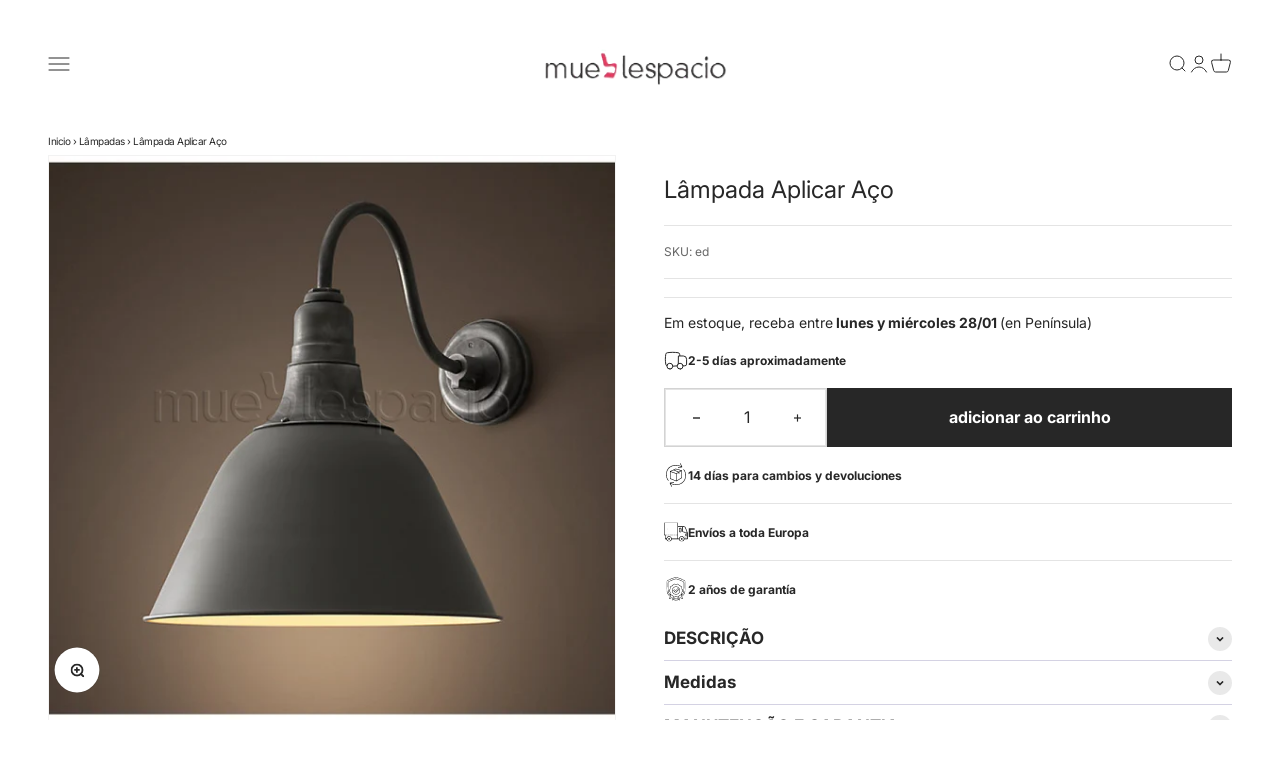

--- FILE ---
content_type: text/javascript
request_url: https://www.mueblespacio.com/cdn/shop/t/14/assets/custom.js?v=147257984052976254401696405601
body_size: 10259
content:
function Util(){}Util.hasClass=function(el,className){return el.classList.contains(className)},Util.addClass=function(el,className){var classList=className.split(" ");el.classList.add(classList[0]),classList.length>1&&Util.addClass(el,classList.slice(1).join(" "))},Util.removeClass=function(el,className){var classList=className.split(" ");el.classList.remove(classList[0]),classList.length>1&&Util.removeClass(el,classList.slice(1).join(" "))},Util.toggleClass=function(el,className,bool){bool?Util.addClass(el,className):Util.removeClass(el,className)},Util.setAttributes=function(el,attrs){for(var key in attrs)el.setAttribute(key,attrs[key])},Util.getChildrenByClassName=function(el,className){for(var children=el.children,childrenByClass=[],i=0;i<children.length;i++)Util.hasClass(children[i],className)&&childrenByClass.push(children[i]);return childrenByClass},Util.is=function(elem,selector){if(selector.nodeType)return elem===selector;for(var qa=typeof selector=="string"?document.querySelectorAll(selector):selector,length=qa.length;length--;)if(qa[length]===elem)return!0;return!1},Util.setHeight=function(start,to,element,duration,cb,timeFunction){var change=to-start,currentTime=null,animateHeight=function(timestamp){currentTime||(currentTime=timestamp);var progress=timestamp-currentTime;progress>duration&&(progress=duration);var val=parseInt(progress/duration*change+start);timeFunction&&(val=Math[timeFunction](progress,start,to-start,duration)),element.style.height=val+"px",progress<duration?window.requestAnimationFrame(animateHeight):cb&&cb()};element.style.height=start+"px",window.requestAnimationFrame(animateHeight)},Util.scrollTo=function(final,duration,cb,scrollEl){var element=scrollEl||window,start=element.scrollTop||document.documentElement.scrollTop,currentTime=null;scrollEl||(start=window.scrollY||document.documentElement.scrollTop);var animateScroll=function(timestamp){currentTime||(currentTime=timestamp);var progress=timestamp-currentTime;progress>duration&&(progress=duration);var val=Math.easeInOutQuad(progress,start,final-start,duration);element.scrollTo(0,val),progress<duration?window.requestAnimationFrame(animateScroll):cb&&cb()};window.requestAnimationFrame(animateScroll)},Util.moveFocus=function(element){element||(element=document.getElementsByTagName("body")[0]),element.focus(),document.activeElement!==element&&(element.setAttribute("tabindex","-1"),element.focus())},Util.getIndexInArray=function(array,el){return Array.prototype.indexOf.call(array,el)},Util.cssSupports=function(property,value){return CSS.supports(property,value)},Util.extend=function(){var extended={},deep=!1,i=0,length=arguments.length;Object.prototype.toString.call(arguments[0])==="[object Boolean]"&&(deep=arguments[0],i++);for(var merge=function(obj2){for(var prop in obj2)Object.prototype.hasOwnProperty.call(obj2,prop)&&(deep&&Object.prototype.toString.call(obj2[prop])==="[object Object]"?extended[prop]=extend(!0,extended[prop],obj2[prop]):extended[prop]=obj2[prop])};i<length;i++){var obj=arguments[i];merge(obj)}return extended},Util.osHasReducedMotion=function(){if(!window.matchMedia)return!1;var matchMediaObj=window.matchMedia("(prefers-reduced-motion: reduce)");return matchMediaObj?matchMediaObj.matches:!1},Math.easeInOutQuad=function(t,b,c,d){return t/=d/2,t<1?c/2*t*t+b:(t--,-c/2*(t*(t-2)-1)+b)},Math.easeInQuart=function(t,b,c,d){return t/=d,c*t*t*t*t+b},Math.easeOutQuart=function(t,b,c,d){return t/=d,t--,-c*(t*t*t*t-1)+b},Math.easeInOutQuart=function(t,b,c,d){return t/=d/2,t<1?c/2*t*t*t*t+b:(t-=2,-c/2*(t*t*t*t-2)+b)},Math.easeOutElastic=function(t,b,c,d){var s=1.70158,p=d*.7,a=c;if(t==0)return b;if((t/=d)==1)return b+c;if(p||(p=d*.3),a<Math.abs(c)){a=c;var s=p/4}else var s=p/(2*Math.PI)*Math.asin(c/a);return a*Math.pow(2,-10*t)*Math.sin((t*d-s)*(2*Math.PI)/p)+c+b},function(){var SwipeContent2=function(element){this.element=element,this.delta=[!1,!1],this.dragging=!1,this.intervalId=!1,initSwipeContent(this)};function initSwipeContent(content){content.element.addEventListener("mousedown",handleEvent.bind(content)),content.element.addEventListener("touchstart",handleEvent.bind(content),{passive:!0})}function initDragging(content){content.element.addEventListener("mousemove",handleEvent.bind(content)),content.element.addEventListener("touchmove",handleEvent.bind(content),{passive:!0}),content.element.addEventListener("mouseup",handleEvent.bind(content)),content.element.addEventListener("mouseleave",handleEvent.bind(content)),content.element.addEventListener("touchend",handleEvent.bind(content))}function cancelDragging(content){content.intervalId&&(window.requestAnimationFrame?window.cancelAnimationFrame(content.intervalId):clearInterval(content.intervalId),content.intervalId=!1),content.element.removeEventListener("mousemove",handleEvent.bind(content)),content.element.removeEventListener("touchmove",handleEvent.bind(content)),content.element.removeEventListener("mouseup",handleEvent.bind(content)),content.element.removeEventListener("mouseleave",handleEvent.bind(content)),content.element.removeEventListener("touchend",handleEvent.bind(content))}function handleEvent(event){switch(event.type){case"mousedown":case"touchstart":startDrag(this,event);break;case"mousemove":case"touchmove":drag(this,event);break;case"mouseup":case"mouseleave":case"touchend":endDrag(this,event);break}}function startDrag(content,event){content.dragging=!0,initDragging(content),content.delta=[parseInt(unify(event).clientX),parseInt(unify(event).clientY)],emitSwipeEvents(content,"dragStart",content.delta,event.target)}function endDrag(content,event){cancelDragging(content);var dx=parseInt(unify(event).clientX),dy=parseInt(unify(event).clientY);if(content.delta&&(content.delta[0]||content.delta[0]===0)){var s=getSign(dx-content.delta[0]);Math.abs(dx-content.delta[0])>30&&(s<0?emitSwipeEvents(content,"swipeLeft",[dx,dy]):emitSwipeEvents(content,"swipeRight",[dx,dy])),content.delta[0]=!1}if(content.delta&&(content.delta[1]||content.delta[1]===0)){var y=getSign(dy-content.delta[1]);Math.abs(dy-content.delta[1])>30&&(y<0?emitSwipeEvents(content,"swipeUp",[dx,dy]):emitSwipeEvents(content,"swipeDown",[dx,dy])),content.delta[1]=!1}emitSwipeEvents(content,"dragEnd",[dx,dy]),content.dragging=!1}function drag(content,event){content.dragging&&(window.requestAnimationFrame?content.intervalId=window.requestAnimationFrame(emitDrag.bind(content,event)):content.intervalId=setTimeout(function(){emitDrag.bind(content,event)},250))}function emitDrag(event){emitSwipeEvents(this,"dragging",[parseInt(unify(event).clientX),parseInt(unify(event).clientY)])}function unify(event){return event.changedTouches?event.changedTouches[0]:event}function emitSwipeEvents(content,eventName,detail,el){var trigger=!1;el&&(trigger=el);var event=new CustomEvent(eventName,{detail:{x:detail[0],y:detail[1],origin:trigger}});content.element.dispatchEvent(event)}function getSign(x){return Math.sign?Math.sign(x):(x>0)-(x<0)||+x}window.SwipeContent=SwipeContent2;var swipe=document.getElementsByClassName("js-swipe-content");if(swipe.length>0)for(var i=0;i<swipe.length;i++)(function(i2){new SwipeContent2(swipe[i2])})(i)}(),function(){var Carousel=function(opts){this.options=Util.extend(Carousel.defaults,opts),this.element=this.options.element,this.listWrapper=this.element.getElementsByClassName("carousel__wrapper")[0],this.list=this.element.getElementsByClassName("carousel__list")[0],this.items=this.element.getElementsByClassName("carousel__item"),this.initItems=[],this.itemsNb=this.items.length,this.visibItemsNb=1,this.itemsWidth=1,this.itemOriginalWidth=!1,this.selectedItem=0,this.translateContainer=0,this.containerWidth=0,this.ariaLive=!1,this.controls=this.element.getElementsByClassName("js-carousel__control"),this.animating=!1,this.autoplayId=!1,this.autoplayPaused=!1,this.dragStart=!1,this.resizeId=!1,this.cloneList=[],this.itemAutoSize=!1,this.totTranslate=0,this.options.nav&&(this.options.loop=!1),this.counter=this.element.getElementsByClassName("js-carousel__counter"),this.counterTor=this.element.getElementsByClassName("js-carousel__counter-tot"),initCarouselLayout(this),setItemsWidth(this,!0),insertBefore(this,this.visibItemsNb),updateCarouselClones(this),resetItemsTabIndex(this),initAriaLive(this),initCarouselEvents(this),initCarouselCounter(this),Util.addClass(this.element,"carousel--loaded")};Carousel.prototype.showNext=function(){showNextItems(this)},Carousel.prototype.showPrev=function(){showPrevItems(this)},Carousel.prototype.startAutoplay=function(){startAutoplay(this)},Carousel.prototype.pauseAutoplay=function(){pauseAutoplay(this)};function initCarouselLayout(carousel){var itemStyle=window.getComputedStyle(carousel.items[0]),containerStyle=window.getComputedStyle(carousel.listWrapper),itemWidth=parseFloat(itemStyle.getPropertyValue("width")),itemMargin=parseFloat(itemStyle.getPropertyValue("margin-right")),containerPadding=parseFloat(containerStyle.getPropertyValue("padding-left")),containerWidth=parseFloat(containerStyle.getPropertyValue("width"));carousel.itemAutoSize||(carousel.itemAutoSize=itemWidth),containerWidth=getCarouselWidth(carousel,containerWidth),carousel.itemOriginalWidth?itemWidth=carousel.itemOriginalWidth:carousel.itemOriginalWidth=itemWidth,carousel.itemAutoSize&&(carousel.itemOriginalWidth=parseInt(carousel.itemAutoSize),itemWidth=carousel.itemOriginalWidth),containerWidth<itemWidth&&(carousel.itemOriginalWidth=containerWidth,itemWidth=carousel.itemOriginalWidth),carousel.visibItemsNb=parseInt((containerWidth-2*containerPadding+itemMargin)/(itemWidth+itemMargin)),carousel.itemsWidth=parseFloat(((containerWidth-2*containerPadding+itemMargin)/carousel.visibItemsNb-itemMargin).toFixed(1)),carousel.containerWidth=(carousel.itemsWidth+itemMargin)*carousel.items.length,carousel.translateContainer=0-(carousel.itemsWidth+itemMargin)*carousel.visibItemsNb,flexSupported||(carousel.list.style.width=(carousel.itemsWidth+itemMargin)*carousel.visibItemsNb*3+"px"),carousel.totTranslate=0-carousel.selectedItem*(carousel.itemsWidth+itemMargin),carousel.items.length<=carousel.visibItemsNb&&(carousel.totTranslate=0),centerItems(carousel),alignControls(carousel)}function setItemsWidth(carousel,bool){for(var i2=0;i2<carousel.items.length;i2++)carousel.items[i2].style.width=carousel.itemsWidth+"px",bool&&carousel.initItems.push(carousel.items[i2])}function updateCarouselClones(carousel){carousel.options.loop&&(carousel.items.length<carousel.visibItemsNb*3?insertAfter(carousel,carousel.visibItemsNb*3-carousel.items.length,carousel.items.length-carousel.visibItemsNb*2):carousel.items.length>carousel.visibItemsNb*3&&removeClones(carousel,carousel.visibItemsNb*3,carousel.items.length-carousel.visibItemsNb*3),setTranslate(carousel,"translateX("+carousel.translateContainer+"px)"))}function initCarouselEvents(carousel){carousel.options.nav&&(carouselCreateNavigation(carousel),carouselInitNavigationEvents(carousel)),carousel.controls.length>0&&(carousel.controls[0].addEventListener("click",function(event){event.preventDefault(),showPrevItems(carousel),updateAriaLive(carousel)}),carousel.controls[1].addEventListener("click",function(event){event.preventDefault(),showNextItems(carousel),updateAriaLive(carousel)}),resetCarouselControls(carousel),emitCarouselActiveItemsEvent(carousel)),carousel.options.autoplay&&(startAutoplay(carousel),carousel.options.autoplayOnHover||(carousel.element.addEventListener("mouseenter",function(event){pauseAutoplay(carousel),carousel.autoplayPaused=!0}),carousel.element.addEventListener("mouseleave",function(event){carousel.autoplayPaused=!1,startAutoplay(carousel)})),carousel.options.autoplayOnFocus||(carousel.element.addEventListener("focusin",function(event){pauseAutoplay(carousel),carousel.autoplayPaused=!0}),carousel.element.addEventListener("focusout",function(event){carousel.autoplayPaused=!1,startAutoplay(carousel)}))),carousel.options.drag&&window.requestAnimationFrame&&(new SwipeContent(carousel.element),carousel.element.addEventListener("dragStart",function(event){event.detail.origin&&event.detail.origin.closest(".js-carousel__control")||event.detail.origin&&event.detail.origin.closest(".js-carousel__navigation")||event.detail.origin&&!event.detail.origin.closest(".carousel__wrapper")||(Util.addClass(carousel.element,"carousel--is-dragging"),pauseAutoplay(carousel),carousel.dragStart=event.detail.x,animateDragEnd(carousel))}),carousel.element.addEventListener("dragging",function(event){if(carousel.dragStart&&!(carousel.animating||Math.abs(event.detail.x-carousel.dragStart)<10)){var translate=event.detail.x-carousel.dragStart+carousel.translateContainer;carousel.options.loop||(translate=event.detail.x-carousel.dragStart+carousel.totTranslate),setTranslate(carousel,"translateX("+translate+"px)")}})),window.addEventListener("resize",function(event){pauseAutoplay(carousel),clearTimeout(carousel.resizeId),carousel.resizeId=setTimeout(function(){resetCarouselResize(carousel),resetDotsNavigation(carousel),resetCarouselControls(carousel),setCounterItem(carousel),startAutoplay(carousel),centerItems(carousel),alignControls(carousel),emitCarouselActiveItemsEvent(carousel)},250)}),carousel.element.addEventListener("keydown",function(event){event.keyCode&&event.keyCode==39||event.key&&event.key.toLowerCase()=="arrowright"?carousel.showNext():(event.keyCode&&event.keyCode==37||event.key&&event.key.toLowerCase()=="arrowleft")&&carousel.showPrev()})}function showPrevItems(carousel){carousel.animating||(carousel.animating=!0,carousel.selectedItem=getIndex(carousel,carousel.selectedItem-carousel.visibItemsNb),animateList(carousel,"0","prev"))}function showNextItems(carousel){carousel.animating||(carousel.animating=!0,carousel.selectedItem=getIndex(carousel,carousel.selectedItem+carousel.visibItemsNb),animateList(carousel,carousel.translateContainer*2+"px","next"))}function animateDragEnd(carousel){carousel.element.addEventListener("dragEnd",function cb(event){if(carousel.element.removeEventListener("dragEnd",cb),Util.removeClass(carousel.element,"carousel--is-dragging"),event.detail.x-carousel.dragStart<-40)carousel.animating=!1,showNextItems(carousel);else if(event.detail.x-carousel.dragStart>40)carousel.animating=!1,showPrevItems(carousel);else{if(event.detail.x-carousel.dragStart==0)return;carousel.animating=!0,animateList(carousel,carousel.translateContainer+"px",!1)}carousel.dragStart=!1})}function animateList(carousel,translate,direction){pauseAutoplay(carousel),Util.addClass(carousel.list,"carousel__list--animating");var initTranslate=carousel.totTranslate;carousel.options.loop||(translate=noLoopTranslateValue(carousel,direction)),setTimeout(function(){setTranslate(carousel,"translateX("+translate+")")}),transitionSupported?carousel.list.addEventListener("transitionend",function cb(event){event.propertyName&&event.propertyName!="transform"||(Util.removeClass(carousel.list,"carousel__list--animating"),carousel.list.removeEventListener("transitionend",cb),animateListCb(carousel,direction))}):animateListCb(carousel,direction),!carousel.options.loop&&initTranslate==carousel.totTranslate&&carousel.list.dispatchEvent(new CustomEvent("transitionend")),resetCarouselControls(carousel),setCounterItem(carousel),emitCarouselActiveItemsEvent(carousel)}function noLoopTranslateValue(carousel,direction){var translate=carousel.totTranslate;return direction=="next"?translate=carousel.totTranslate+carousel.translateContainer:direction=="prev"?translate=carousel.totTranslate-carousel.translateContainer:direction=="click"&&(translate=carousel.selectedDotIndex*carousel.translateContainer),translate>0&&(translate=0,carousel.selectedItem=0),translate<-carousel.translateContainer-carousel.containerWidth&&(translate=-carousel.translateContainer-carousel.containerWidth,carousel.selectedItem=carousel.items.length-carousel.visibItemsNb),carousel.visibItemsNb>carousel.items.length&&(translate=0),carousel.totTranslate=translate,translate+"px"}function animateListCb(carousel,direction){direction&&updateClones(carousel,direction),carousel.animating=!1,startAutoplay(carousel),resetItemsTabIndex(carousel)}function updateClones(carousel,direction){if(carousel.options.loop){var index=direction=="next"?0:carousel.items.length-carousel.visibItemsNb;removeClones(carousel,index,!1),direction=="next"?insertAfter(carousel,carousel.visibItemsNb,0):insertBefore(carousel,carousel.visibItemsNb),setTranslate(carousel,"translateX("+carousel.translateContainer+"px)")}}function insertBefore(carousel,nb,delta){if(carousel.options.loop){var clones=document.createDocumentFragment(),start=0;delta&&(start=delta);for(var i2=start;i2<nb;i2++){var index=getIndex(carousel,carousel.selectedItem-i2-1),clone=carousel.initItems[index].cloneNode(!0);Util.addClass(clone,"js-clone"),clones.insertBefore(clone,clones.firstChild)}carousel.list.insertBefore(clones,carousel.list.firstChild),emitCarouselUpdateEvent(carousel)}}function insertAfter(carousel,nb,init){if(carousel.options.loop){for(var clones=document.createDocumentFragment(),i2=init;i2<nb+init;i2++){var index=getIndex(carousel,carousel.selectedItem+carousel.visibItemsNb+i2),clone=carousel.initItems[index].cloneNode(!0);Util.addClass(clone,"js-clone"),clones.appendChild(clone)}carousel.list.appendChild(clones),emitCarouselUpdateEvent(carousel)}}function removeClones(carousel,index,bool){if(carousel.options.loop){bool||(bool=carousel.visibItemsNb);for(var i2=0;i2<bool;i2++)carousel.items[index]&&carousel.list.removeChild(carousel.items[index])}}function resetCarouselResize(carousel){var visibleItems=carousel.visibItemsNb;if(resetItemAutoSize(carousel),initCarouselLayout(carousel),setItemsWidth(carousel,!1),resetItemsWidth(carousel),carousel.options.loop)visibleItems>carousel.visibItemsNb?removeClones(carousel,0,visibleItems-carousel.visibItemsNb):visibleItems<carousel.visibItemsNb&&insertBefore(carousel,carousel.visibItemsNb,visibleItems),updateCarouselClones(carousel);else{var translate=noLoopTranslateValue(carousel);setTranslate(carousel,"translateX("+translate+")")}resetItemsTabIndex(carousel)}function resetItemAutoSize(carousel){cssPropertiesSupported&&(carousel.items[0].removeAttribute("style"),carousel.itemAutoSize=getComputedStyle(carousel.items[0]).getPropertyValue("width"))}function resetItemsWidth(carousel){for(var i2=0;i2<carousel.initItems.length;i2++)carousel.initItems[i2].style.width=carousel.itemsWidth+"px"}function resetItemsTabIndex(carousel){for(var carouselActive=carousel.items.length>carousel.visibItemsNb,j=carousel.items.length,i2=0;i2<carousel.items.length;i2++)carousel.options.loop?i2<carousel.visibItemsNb||i2>=2*carousel.visibItemsNb?carousel.items[i2].setAttribute("tabindex","-1"):(i2<j&&(j=i2),carousel.items[i2].removeAttribute("tabindex")):(i2<carousel.selectedItem||i2>=carousel.selectedItem+carousel.visibItemsNb)&&carouselActive?carousel.items[i2].setAttribute("tabindex","-1"):(i2<j&&(j=i2),carousel.items[i2].removeAttribute("tabindex"));resetVisibilityOverflowItems(carousel,j)}function startAutoplay(carousel){carousel.options.autoplay&&!carousel.autoplayId&&!carousel.autoplayPaused&&(carousel.autoplayId=setInterval(function(){showNextItems(carousel)},carousel.options.autoplayInterval))}function pauseAutoplay(carousel){carousel.options.autoplay&&(clearInterval(carousel.autoplayId),carousel.autoplayId=!1)}function initAriaLive(carousel){if(carousel.options.ariaLive){var srLiveArea=document.createElement("div");Util.setAttributes(srLiveArea,{class:"sr-only js-carousel__aria-live","aria-live":"polite","aria-atomic":"true"}),carousel.element.appendChild(srLiveArea),carousel.ariaLive=srLiveArea}}function updateAriaLive(carousel){carousel.options.ariaLive&&(carousel.ariaLive.innerHTML="Item "+(carousel.selectedItem+1)+" selected. "+carousel.visibItemsNb+" items of "+carousel.initItems.length+" visible")}function getIndex(carousel,index){return index<0&&(index=getPositiveValue(index,carousel.itemsNb)),index>=carousel.itemsNb&&(index=index%carousel.itemsNb),index}function getPositiveValue(value,add){return value=value+add,value>0?value:getPositiveValue(value,add)}function setTranslate(carousel,translate){carousel.list.style.transform=translate,carousel.list.style.msTransform=translate}function getCarouselWidth(carousel,computedWidth){var closestHidden=carousel.listWrapper.closest(".sr-only");return closestHidden?(Util.removeClass(closestHidden,"sr-only"),computedWidth=carousel.listWrapper.offsetWidth,Util.addClass(closestHidden,"sr-only")):isNaN(computedWidth)&&(computedWidth=getHiddenParentWidth(carousel.element,carousel)),computedWidth}function getHiddenParentWidth(element,carousel){var parent=element.parentElement;if(parent.tagName.toLowerCase()=="html")return 0;var style=window.getComputedStyle(parent);if(style.display=="none"||style.visibility=="hidden"){parent.setAttribute("style","display: block!important; visibility: visible!important;");var computedWidth=carousel.listWrapper.offsetWidth;return parent.style.display="",parent.style.visibility="",computedWidth}else return getHiddenParentWidth(parent,carousel)}function resetCarouselControls(carousel){if(!carousel.options.loop){if(carousel.controls.length>0&&(carousel.totTranslate==0?carousel.controls[0].setAttribute("disabled",!0):carousel.controls[0].removeAttribute("disabled"),carousel.totTranslate==-carousel.translateContainer-carousel.containerWidth||carousel.items.length<=carousel.visibItemsNb?carousel.controls[1].setAttribute("disabled",!0):carousel.controls[1].removeAttribute("disabled")),carousel.options.nav){var selectedDot=carousel.navigation.getElementsByClassName(carousel.options.navigationItemClass+"--selected");selectedDot.length>0&&Util.removeClass(selectedDot[0],carousel.options.navigationItemClass+"--selected");var newSelectedIndex=getSelectedDot(carousel);carousel.totTranslate==-carousel.translateContainer-carousel.containerWidth&&(newSelectedIndex=carousel.navDots.length-1),Util.addClass(carousel.navDots[newSelectedIndex],carousel.options.navigationItemClass+"--selected")}carousel.totTranslate==0&&(carousel.totTranslate==-carousel.translateContainer-carousel.containerWidth||carousel.items.length<=carousel.visibItemsNb)?Util.addClass(carousel.element,"carousel--hide-controls"):Util.removeClass(carousel.element,"carousel--hide-controls")}}function emitCarouselUpdateEvent(carousel){carousel.cloneList=[];for(var clones=carousel.element.querySelectorAll(".js-clone"),i2=0;i2<clones.length;i2++)Util.removeClass(clones[i2],"js-clone"),carousel.cloneList.push(clones[i2]);emitCarouselEvents(carousel,"carousel-updated",carousel.cloneList)}function carouselCreateNavigation(carousel){if(!(carousel.element.getElementsByClassName("js-carousel__navigation").length>0)){var navigation=document.createElement("ol"),navChildren="",navClasses=carousel.options.navigationClass+" js-carousel__navigation";carousel.items.length<=carousel.visibItemsNb&&(navClasses=navClasses+" is-hidden"),navigation.setAttribute("class",navClasses);for(var dotsNr=Math.ceil(carousel.items.length/carousel.visibItemsNb),selectedDot=getSelectedDot(carousel),indexClass=carousel.options.navigationPagination?"":"sr-only",i2=0;i2<dotsNr;i2++){var className=i2==selectedDot?'class="'+carousel.options.navigationItemClass+" "+carousel.options.navigationItemClass+'--selected js-carousel__nav-item"':'class="'+carousel.options.navigationItemClass+' js-carousel__nav-item"';navChildren=navChildren+"<li "+className+'><button class="reset js-tab-focus" style="outline: none;"><span class="'+indexClass+'">'+(i2+1)+"</span></button></li>"}navigation.innerHTML=navChildren,carousel.element.appendChild(navigation)}}function carouselInitNavigationEvents(carousel){carousel.navigation=carousel.element.getElementsByClassName("js-carousel__navigation")[0],carousel.navDots=carousel.element.getElementsByClassName("js-carousel__nav-item"),carousel.navIdEvent=carouselNavigationClick.bind(carousel),carousel.navigation.addEventListener("click",carousel.navIdEvent)}function carouselRemoveNavigation(carousel){carousel.navigation&&carousel.element.removeChild(carousel.navigation),carousel.navIdEvent&&carousel.navigation.removeEventListener("click",carousel.navIdEvent)}function resetDotsNavigation(carousel){carousel.options.nav&&(carouselRemoveNavigation(carousel),carouselCreateNavigation(carousel),carouselInitNavigationEvents(carousel))}function carouselNavigationClick(event){var dot=event.target.closest(".js-carousel__nav-item");if(dot&&!this.animating){this.animating=!0;var index=Util.getIndexInArray(this.navDots,dot);this.selectedDotIndex=index,this.selectedItem=index*this.visibItemsNb,animateList(this,!1,"click")}}function getSelectedDot(carousel){return Math.ceil(carousel.selectedItem/carousel.visibItemsNb)}function initCarouselCounter(carousel){carousel.counterTor.length>0&&(carousel.counterTor[0].textContent=carousel.itemsNb),setCounterItem(carousel)}function setCounterItem(carousel){if(carousel.counter.length!=0){var totalItems=carousel.selectedItem+carousel.visibItemsNb;totalItems>carousel.items.length&&(totalItems=carousel.items.length),carousel.counter[0].textContent=totalItems}}function centerItems(carousel){carousel.options.justifyContent&&Util.toggleClass(carousel.list,"justify-center",carousel.items.length<carousel.visibItemsNb)}function alignControls(carousel){if(!(carousel.controls.length<1||!carousel.options.alignControls)&&(carousel.controlsAlignEl||(carousel.controlsAlignEl=carousel.element.querySelector(carousel.options.alignControls)),!!carousel.controlsAlignEl))for(var translate=carousel.element.offsetHeight-carousel.controlsAlignEl.offsetHeight,i2=0;i2<carousel.controls.length;i2++)carousel.controls[i2].style.marginBottom=translate+"px"}function emitCarouselActiveItemsEvent(carousel){emitCarouselEvents(carousel,"carousel-active-items",{firstSelectedItem:carousel.selectedItem,visibleItemsNb:carousel.visibItemsNb})}function emitCarouselEvents(carousel,eventName,eventDetail){var event=new CustomEvent(eventName,{detail:eventDetail});carousel.element.dispatchEvent(event)}function resetVisibilityOverflowItems(carousel,j){if(carousel.options.overflowItems)for(var itemWidth=carousel.containerWidth/carousel.items.length,delta=(window.innerWidth-itemWidth*carousel.visibItemsNb)/2,overflowItems=Math.ceil(delta/itemWidth),i2=0;i2<overflowItems;i2++){var indexPrev=j-1-i2;indexPrev>=0&&carousel.items[indexPrev].removeAttribute("tabindex");var indexNext=j+carousel.visibItemsNb+i2;indexNext<carousel.items.length&&carousel.items[indexNext].removeAttribute("tabindex")}}Carousel.defaults={element:"",autoplay:!1,autoplayOnHover:!1,autoplayOnFocus:!1,autoplayInterval:5e3,loop:!0,nav:!1,navigationItemClass:"carousel__nav-item",navigationClass:"carousel__navigation",navigationPagination:!1,drag:!1,justifyContent:!1,alignControls:!1,overflowItems:!1},window.Carousel=Carousel;var carousels=document.getElementsByClassName("js-carousel"),flexSupported=Util.cssSupports("align-items","stretch"),transitionSupported=Util.cssSupports("transition"),cssPropertiesSupported="CSS"in window&&CSS.supports("color","var(--color-var)");if(carousels.length>0)for(var i=0;i<carousels.length;i++)(function(i2){var autoplay=!!(carousels[i2].getAttribute("data-autoplay")&&carousels[i2].getAttribute("data-autoplay")=="on"),autoplayInterval=carousels[i2].getAttribute("data-autoplay-interval")?carousels[i2].getAttribute("data-autoplay-interval"):5e3,autoplayOnHover=!!(carousels[i2].getAttribute("data-autoplay-hover")&&carousels[i2].getAttribute("data-autoplay-hover")=="on"),autoplayOnFocus=!!(carousels[i2].getAttribute("data-autoplay-focus")&&carousels[i2].getAttribute("data-autoplay-focus")=="on"),drag=!!(carousels[i2].getAttribute("data-drag")&&carousels[i2].getAttribute("data-drag")=="on"),loop=!(carousels[i2].getAttribute("data-loop")&&carousels[i2].getAttribute("data-loop")=="off"),nav=!!(carousels[i2].getAttribute("data-navigation")&&carousels[i2].getAttribute("data-navigation")=="on"),navigationItemClass=carousels[i2].getAttribute("data-navigation-item-class")?carousels[i2].getAttribute("data-navigation-item-class"):"carousel__nav-item",navigationClass=carousels[i2].getAttribute("data-navigation-class")?carousels[i2].getAttribute("data-navigation-class"):"carousel__navigation",navigationPagination=!!(carousels[i2].getAttribute("data-navigation-pagination")&&carousels[i2].getAttribute("data-navigation-pagination")=="on"),overflowItems=!!(carousels[i2].getAttribute("data-overflow-items")&&carousels[i2].getAttribute("data-overflow-items")=="on"),alignControls2=carousels[i2].getAttribute("data-align-controls")?carousels[i2].getAttribute("data-align-controls"):!1,justifyContent=!!(carousels[i2].getAttribute("data-justify-content")&&carousels[i2].getAttribute("data-justify-content")=="on");new Carousel({element:carousels[i2],autoplay:autoplay,autoplayOnHover:autoplayOnHover,autoplayOnFocus:autoplayOnFocus,autoplayInterval:autoplayInterval,drag:drag,ariaLive:!0,loop:loop,nav:nav,navigationItemClass:navigationItemClass,navigationPagination:navigationPagination,navigationClass:navigationClass,overflowItems:overflowItems,justifyContent:justifyContent,alignControls:alignControls2})})(i)}(),function(){var Slideshow=function(opts){this.options=Util.extend(Slideshow.defaults,opts),this.element=this.options.element,this.items=this.element.getElementsByClassName("js-slideshow__item"),this.controls=this.element.getElementsByClassName("js-slideshow__control"),this.selectedSlide=0,this.autoplayId=!1,this.autoplayPaused=!1,this.navigation=!1,this.navCurrentLabel=!1,this.ariaLive=!1,this.moveFocus=!1,this.animating=!1,this.supportAnimation=Util.cssSupports("transition"),this.animationOff=!Util.hasClass(this.element,"slideshow--transition-fade")&&!Util.hasClass(this.element,"slideshow--transition-slide")&&!Util.hasClass(this.element,"slideshow--transition-prx"),this.animationType=Util.hasClass(this.element,"slideshow--transition-prx")?"prx":"slide",this.animatingClass="slideshow--is-animating",initSlideshow(this),initSlideshowEvents(this),initAnimationEndEvents(this)};Slideshow.prototype.showNext=function(){showNewItem(this,this.selectedSlide+1,"next")},Slideshow.prototype.showPrev=function(){showNewItem(this,this.selectedSlide-1,"prev")},Slideshow.prototype.showItem=function(index){showNewItem(this,index,!1)},Slideshow.prototype.startAutoplay=function(){var self=this;this.options.autoplay&&!this.autoplayId&&!this.autoplayPaused&&(self.autoplayId=setInterval(function(){self.showNext()},self.options.autoplayInterval))},Slideshow.prototype.pauseAutoplay=function(){var self=this;this.options.autoplay&&(clearInterval(self.autoplayId),self.autoplayId=!1)};function initSlideshow(slideshow){slideshow.element.getElementsByClassName("slideshow__item--selected").length<1&&Util.addClass(slideshow.items[0],"slideshow__item--selected"),slideshow.selectedSlide=Util.getIndexInArray(slideshow.items,slideshow.element.getElementsByClassName("slideshow__item--selected")[0]);var srLiveArea=document.createElement("div");Util.setAttributes(srLiveArea,{class:"sr-only js-slideshow__aria-live","aria-live":"polite","aria-atomic":"true"}),slideshow.element.appendChild(srLiveArea),slideshow.ariaLive=srLiveArea}function initSlideshowEvents(slideshow){if(slideshow.options.navigation){if(slideshow.element.getElementsByClassName("js-slideshow__navigation").length==0){var navigation=document.createElement("ol"),navChildren="",navClasses=slideshow.options.navigationClass+" js-slideshow__navigation";slideshow.items.length<=1&&(navClasses=navClasses+" is-hidden"),navigation.setAttribute("class",navClasses);for(var i2=0;i2<slideshow.items.length;i2++){var className=i2==slideshow.selectedSlide?'class="'+slideshow.options.navigationItemClass+" "+slideshow.options.navigationItemClass+'--selected js-slideshow__nav-item"':'class="'+slideshow.options.navigationItemClass+' js-slideshow__nav-item"',navCurrentLabel=i2==slideshow.selectedSlide?'<span class="sr-only js-slideshow__nav-current-label">Current Item</span>':"";navChildren=navChildren+"<li "+className+'><button class="reset"><span class="sr-only">'+(i2+1)+"</span>"+navCurrentLabel+"</button></li>"}navigation.innerHTML=navChildren,slideshow.element.appendChild(navigation)}slideshow.navCurrentLabel=slideshow.element.getElementsByClassName("js-slideshow__nav-current-label")[0],slideshow.navigation=slideshow.element.getElementsByClassName("js-slideshow__nav-item");var dotsNavigation=slideshow.element.getElementsByClassName("js-slideshow__navigation")[0];dotsNavigation.addEventListener("click",function(event){navigateSlide(slideshow,event,!0)}),dotsNavigation.addEventListener("keyup",function(event){navigateSlide(slideshow,event,event.key.toLowerCase()=="enter")})}slideshow.controls.length>0&&(slideshow.items.length<=1&&(Util.addClass(slideshow.controls[0],"is-hidden"),Util.addClass(slideshow.controls[1],"is-hidden")),slideshow.controls[0].addEventListener("click",function(event){event.preventDefault(),slideshow.showPrev(),updateAriaLive(slideshow)}),slideshow.controls[1].addEventListener("click",function(event){event.preventDefault(),slideshow.showNext(),updateAriaLive(slideshow)})),slideshow.options.swipe&&(new SwipeContent(slideshow.element),slideshow.element.addEventListener("swipeLeft",function(event){slideshow.showNext()}),slideshow.element.addEventListener("swipeRight",function(event){slideshow.showPrev()})),slideshow.options.autoplay&&(slideshow.startAutoplay(),slideshow.options.autoplayOnHover||(slideshow.element.addEventListener("mouseenter",function(event){slideshow.pauseAutoplay(),slideshow.autoplayPaused=!0}),slideshow.element.addEventListener("mouseleave",function(event){slideshow.autoplayPaused=!1,slideshow.startAutoplay()})),slideshow.options.autoplayOnFocus||(slideshow.element.addEventListener("focusin",function(event){slideshow.pauseAutoplay(),slideshow.autoplayPaused=!0}),slideshow.element.addEventListener("focusout",function(event){slideshow.autoplayPaused=!1,slideshow.startAutoplay()})));var slideshowId=slideshow.element.getAttribute("id");if(slideshowId)for(var externalControls=document.querySelectorAll('[data-controls="'+slideshowId+'"]'),i2=0;i2<externalControls.length;i2++)(function(i3){externalControlSlide(slideshow,externalControls[i3])})(i2);slideshow.element.addEventListener("selectNewItem",function(event){if(event.detail){if(event.detail-1==slideshow.selectedSlide)return;showNewItem(slideshow,event.detail-1,!1)}}),slideshow.element.addEventListener("keydown",function(event){event.keyCode&&event.keyCode==39||event.key&&event.key.toLowerCase()=="arrowright"?slideshow.showNext():(event.keyCode&&event.keyCode==37||event.key&&event.key.toLowerCase()=="arrowleft")&&slideshow.showPrev()})}function navigateSlide(slideshow,event,keyNav){var target=Util.hasClass(event.target,"js-slideshow__nav-item")?event.target:event.target.closest(".js-slideshow__nav-item");keyNav&&target&&!Util.hasClass(target,"slideshow__nav-item--selected")&&(slideshow.showItem(Util.getIndexInArray(slideshow.navigation,target)),slideshow.moveFocus=!0,updateAriaLive(slideshow))}function initAnimationEndEvents(slideshow){for(var i2=0;i2<slideshow.items.length;i2++)(function(i3){slideshow.items[i3].addEventListener("animationend",function(){resetAnimationEnd(slideshow,slideshow.items[i3])}),slideshow.items[i3].addEventListener("transitionend",function(){resetAnimationEnd(slideshow,slideshow.items[i3])})})(i2)}function resetAnimationEnd(slideshow,item){setTimeout(function(){Util.hasClass(item,"slideshow__item--selected")&&(slideshow.moveFocus&&Util.moveFocus(item),emitSlideshowEvent(slideshow,"newItemVisible",slideshow.selectedSlide),slideshow.moveFocus=!1),Util.removeClass(item,"slideshow__item--"+slideshow.animationType+"-out-left slideshow__item--"+slideshow.animationType+"-out-right slideshow__item--"+slideshow.animationType+"-in-left slideshow__item--"+slideshow.animationType+"-in-right"),item.removeAttribute("aria-hidden"),slideshow.animating=!1,Util.removeClass(slideshow.element,slideshow.animatingClass)},100)}function showNewItem(slideshow,index,bool){if(!(slideshow.items.length<=1)&&!(slideshow.animating&&slideshow.supportAnimation)){if(slideshow.animating=!0,Util.addClass(slideshow.element,slideshow.animatingClass),index<0?index=slideshow.items.length-1:index>=slideshow.items.length&&(index=0),bool&&Util.hasClass(slideshow.items[index],"is-hidden")){slideshow.animating=!1,index=bool=="next"?index+1:index-1,showNewItem(slideshow,index,bool);return}if(index==slideshow.selectedSlide){slideshow.animating=!1;return}var exitItemClass=getExitItemClass(slideshow,bool,slideshow.selectedSlide,index),enterItemClass=getEnterItemClass(slideshow,bool,slideshow.selectedSlide,index);slideshow.animationOff||Util.addClass(slideshow.items[slideshow.selectedSlide],exitItemClass),Util.removeClass(slideshow.items[slideshow.selectedSlide],"slideshow__item--selected"),slideshow.items[slideshow.selectedSlide].setAttribute("aria-hidden","true"),slideshow.animationOff?Util.addClass(slideshow.items[index],"slideshow__item--selected"):Util.addClass(slideshow.items[index],enterItemClass+" slideshow__item--selected"),resetSlideshowNav(slideshow,index,slideshow.selectedSlide),slideshow.selectedSlide=index,slideshow.pauseAutoplay(),slideshow.startAutoplay(),resetSlideshowTheme(slideshow,index),emitSlideshowEvent(slideshow,"newItemSelected",slideshow.selectedSlide),slideshow.animationOff&&(slideshow.animating=!1,Util.removeClass(slideshow.element,slideshow.animatingClass))}}function getExitItemClass(slideshow,bool,oldIndex,newIndex){var className="";return bool?className=bool=="next"?"slideshow__item--"+slideshow.animationType+"-out-right":"slideshow__item--"+slideshow.animationType+"-out-left":className=newIndex<oldIndex?"slideshow__item--"+slideshow.animationType+"-out-left":"slideshow__item--"+slideshow.animationType+"-out-right",className}function getEnterItemClass(slideshow,bool,oldIndex,newIndex){var className="";return bool?className=bool=="next"?"slideshow__item--"+slideshow.animationType+"-in-right":"slideshow__item--"+slideshow.animationType+"-in-left":className=newIndex<oldIndex?"slideshow__item--"+slideshow.animationType+"-in-left":"slideshow__item--"+slideshow.animationType+"-in-right",className}function resetSlideshowNav(slideshow,newIndex,oldIndex){slideshow.navigation&&(Util.removeClass(slideshow.navigation[oldIndex],"slideshow__nav-item--selected"),Util.addClass(slideshow.navigation[newIndex],"slideshow__nav-item--selected"),slideshow.navCurrentLabel.parentElement.removeChild(slideshow.navCurrentLabel),slideshow.navigation[newIndex].getElementsByTagName("button")[0].appendChild(slideshow.navCurrentLabel))}function resetSlideshowTheme(slideshow,newIndex){var dataTheme=slideshow.items[newIndex].getAttribute("data-theme");dataTheme?(slideshow.navigation&&slideshow.navigation[0].parentElement.setAttribute("data-theme",dataTheme),slideshow.controls[0]&&slideshow.controls[0].parentElement.setAttribute("data-theme",dataTheme)):(slideshow.navigation&&slideshow.navigation[0].parentElement.removeAttribute("data-theme"),slideshow.controls[0]&&slideshow.controls[0].parentElement.removeAttribute("data-theme"))}function emitSlideshowEvent(slideshow,eventName,detail){var event=new CustomEvent(eventName,{detail:detail});slideshow.element.dispatchEvent(event)}function updateAriaLive(slideshow){slideshow.ariaLive.innerHTML="Item "+(slideshow.selectedSlide+1)+" of "+slideshow.items.length}function externalControlSlide(slideshow,button){button.addEventListener("click",function(event){var index=button.getAttribute("data-index");!index||index==slideshow.selectedSlide+1||(event.preventDefault(),showNewItem(slideshow,index-1,!1))})}Slideshow.defaults={element:"",navigation:!0,autoplay:!1,autoplayOnHover:!1,autoplayOnFocus:!1,autoplayInterval:5e3,navigationItemClass:"slideshow__nav-item",navigationClass:"slideshow__navigation",swipe:!1},window.Slideshow=Slideshow;var slideshows=document.getElementsByClassName("js-slideshow");if(slideshows.length>0)for(var i=0;i<slideshows.length;i++)(function(i2){var navigation=!(slideshows[i2].getAttribute("data-navigation")&&slideshows[i2].getAttribute("data-navigation")=="off"),autoplay=!!(slideshows[i2].getAttribute("data-autoplay")&&slideshows[i2].getAttribute("data-autoplay")=="on"),autoplayOnHover=!!(slideshows[i2].getAttribute("data-autoplay-hover")&&slideshows[i2].getAttribute("data-autoplay-hover")=="on"),autoplayOnFocus=!!(slideshows[i2].getAttribute("data-autoplay-focus")&&slideshows[i2].getAttribute("data-autoplay-focus")=="on"),autoplayInterval=slideshows[i2].getAttribute("data-autoplay-interval")?slideshows[i2].getAttribute("data-autoplay-interval"):5e3,swipe=!!(slideshows[i2].getAttribute("data-swipe")&&slideshows[i2].getAttribute("data-swipe")=="on"),navigationItemClass=slideshows[i2].getAttribute("data-navigation-item-class")?slideshows[i2].getAttribute("data-navigation-item-class"):"slideshow__nav-item",navigationClass=slideshows[i2].getAttribute("data-navigation-class")?slideshows[i2].getAttribute("data-navigation-class"):"slideshow__navigation";new Slideshow({element:slideshows[i2],navigation:navigation,autoplay:autoplay,autoplayOnHover:autoplayOnHover,autoplayOnFocus:autoplayOnFocus,autoplayInterval:autoplayInterval,swipe:swipe,navigationItemClass:navigationItemClass,navigationClass:navigationClass})})(i)}(),function(){var Rating=function(element){this.element=element,this.icons=this.element.getElementsByClassName("js-rating__control")[0],this.iconCode=this.icons.children[0].parentNode.innerHTML,this.initialRating=[],this.initialRatingElement=this.element.getElementsByClassName("js-rating__value")[0],this.ratingItems,this.selectedRatingItem,this.readOnly=Util.hasClass(this.element,"js-rating--read-only"),this.ratingMaxValue=5,this.getInitialRating(),this.initRatingHtml()};Rating.prototype.getInitialRating=function(){if(!this.initialRatingElement||!this.readOnly){this.initialRating=[0,!1];return}var initialValue=Number(this.initialRatingElement.textContent);if(isNaN(initialValue)){this.initialRating=[0,!1];return}var floorNumber=Math.floor(initialValue);this.initialRating[0]=floorNumber<initialValue?floorNumber+1:floorNumber,this.initialRating[1]=floorNumber<initialValue?Math.round((initialValue-floorNumber)*100):!1},Rating.prototype.initRatingHtml=function(){var iconsList=this.readOnly?"<ul>":'<ul role="radiogroup">';this.initialRating[0]==0&&!this.initialRating[1]&&(iconsList=iconsList+'<li class="rating__item--zero rating__item--checked"></li>');for(var i2=0;i2<this.ratingMaxValue;i2++)iconsList=iconsList+this.getStarHtml(i2);if(iconsList=iconsList+"</ul>",!this.readOnly){var labelElement=this.element.getElementsByTagName("label");if(labelElement.length>0){var legendElement='<legend class="'+labelElement[0].getAttribute("class")+'">'+labelElement[0].textContent+"</legend>";iconsList="<fieldset>"+legendElement+iconsList+"</fieldset>",Util.addClass(labelElement[0],"is-hidden")}}this.icons.innerHTML=iconsList,this.ratingItems=this.icons.getElementsByClassName("js-rating__item"),this.selectedRatingItem=this.icons.getElementsByClassName("rating__item--checked")[0],Util.removeClass(this.icons,"rating__control--is-hidden"),!this.readOnly&&this.initRatingEvents()},Rating.prototype.getStarHtml=function(index){var listItem="",checked=index+1==this.initialRating[0],itemClass=checked?" rating__item--checked":"",tabIndex=checked||this.initialRating[0]==0&&!this.initialRating[1]&&index==0?0:-1,showHalf=!!(checked&&this.initialRating[1]),iconWidth=showHalf?" rating__item--half":"";if(!this.readOnly)listItem='<li class="js-rating__item'+itemClass+iconWidth+'" role="radio" aria-label="'+(index+1)+'" aria-checked="'+checked+'" tabindex="'+tabIndex+'"><div class="rating__icon">'+this.iconCode+"</div></li>";else{var starInner=showHalf?'<div class="rating__icon">'+this.iconCode+'</div><div class="rating__icon rating__icon--inactive">'+this.iconCode+"</div>":'<div class="rating__icon">'+this.iconCode+"</div>";listItem='<li class="js-rating__item'+itemClass+iconWidth+'">'+starInner+"</li>"}return listItem},Rating.prototype.initRatingEvents=function(){var self=this;this.icons.addEventListener("click",function(event){var trigger=event.target.closest(".js-rating__item");self.resetSelectedIcon(trigger)}),this.icons.addEventListener("keydown",function(event){event.keyCode&&(event.keyCode==39||event.keyCode==40)||event.key&&(event.key.toLowerCase()=="arrowright"||event.key.toLowerCase()=="arrowdown")?self.selectNewIcon("next"):event.keyCode&&(event.keyCode==37||event.keyCode==38)||event.key&&(event.key.toLowerCase()=="arrowleft"||event.key.toLowerCase()=="arrowup")?self.selectNewIcon("prev"):(event.keyCode&&event.keyCode==32||event.key&&event.key==" ")&&self.selectFocusIcon()})},Rating.prototype.selectNewIcon=function(direction){var index=Util.getIndexInArray(this.ratingItems,this.selectedRatingItem);index=direction=="next"?index+1:index-1,index<0&&(index=this.ratingItems.length-1),index>=this.ratingItems.length&&(index=0),this.resetSelectedIcon(this.ratingItems[index]),this.ratingItems[index].focus()},Rating.prototype.selectFocusIcon=function(direction){this.resetSelectedIcon(document.activeElement)},Rating.prototype.resetSelectedIcon=function(trigger){if(trigger){Util.removeClass(this.selectedRatingItem,"rating__item--checked"),Util.setAttributes(this.selectedRatingItem,{"aria-checked":!1,tabindex:-1}),Util.addClass(trigger,"rating__item--checked"),Util.setAttributes(trigger,{"aria-checked":!0,tabindex:0}),this.selectedRatingItem=trigger;var select=this.element.getElementsByTagName("select");select.length>0&&(select[0].value=trigger.getAttribute("aria-label"))}};var ratings=document.getElementsByClassName("js-rating");if(ratings.length>0)for(var i=0;i<ratings.length;i++)(function(i2){new Rating(ratings[i2])})(i)}(),function(){var DragGallery=function(element){this.element=element,this.list=this.element.getElementsByTagName("ul")[0],this.imgs=this.list.children,this.gestureHint=this.element.getElementsByClassName("drag-gallery__gesture-hint"),this.galleryWidth=getGalleryWidth(this),this.translate=0,this.dragStart=!1,this.dragMStart=!1,this.dragTimeMStart=!1,this.dragTimeMEnd=!1,this.dragMSpeed=!1,this.dragAnimId=!1,initDragGalleryEvents(this)};function initDragGalleryEvents(gallery){initDragging(gallery),gallery.element.addEventListener("update-gallery-width",function(event){gallery.galleryWidth=getGalleryWidth(gallery),checkTranslateValue(gallery),setTranslate(gallery)}),intersectionObsSupported&&initOpacityAnim(gallery),!reducedMotion&&gallery.gestureHint.length>0&&initHintGesture(gallery),initKeyBoardNav(gallery)}function getGalleryWidth(gallery){return gallery.list.scrollWidth-gallery.list.offsetWidth}function initDragging(gallery){new SwipeContent(gallery.element),gallery.element.addEventListener("dragStart",function(event){window.cancelAnimationFrame(gallery.dragAnimId),Util.addClass(gallery.element,"drag-gallery--is-dragging"),gallery.dragStart=event.detail.x,gallery.dragMStart=event.detail.x,gallery.dragTimeMStart=new Date().getTime(),gallery.dragTimeMEnd=!1,gallery.dragMSpeed=!1,initDragEnd(gallery)}),gallery.element.addEventListener("dragging",function(event){gallery.dragStart&&(Math.abs(event.detail.x-gallery.dragStart)<5||(gallery.translate=Math.round(event.detail.x-gallery.dragStart+gallery.translate),gallery.dragStart=event.detail.x,checkTranslateValue(gallery),setTranslate(gallery)))})}function initDragEnd(gallery){gallery.element.addEventListener("dragEnd",function cb(event){gallery.element.removeEventListener("dragEnd",cb),Util.removeClass(gallery.element,"drag-gallery--is-dragging"),initMomentumDrag(gallery),gallery.dragStart=!1})}function initKeyBoardNav(gallery){gallery.element.setAttribute("tabindex",0),gallery.element.addEventListener("keyup",function(event){event.keyCode&&event.keyCode==39||event.key&&event.key.toLowerCase()=="arrowright"?keyboardNav(gallery,"right"):(event.keyCode&&event.keyCode==37||event.key&&event.key.toLowerCase()=="arrowleft")&&keyboardNav(gallery,"left")})}function keyboardNav(gallery,direction){var delta=parseFloat(window.getComputedStyle(gallery.imgs[0]).marginRight)+gallery.imgs[0].offsetWidth;gallery.translate=direction=="right"?gallery.translate-delta:gallery.translate+delta,checkTranslateValue(gallery),setTranslate(gallery)}function checkTranslateValue(gallery){gallery.translate>0&&(gallery.translate=0,gallery.dragMSpeed=0),Math.abs(gallery.translate)>gallery.galleryWidth&&(gallery.translate=gallery.galleryWidth*-1,gallery.dragMSpeed=0)}function setTranslate(gallery){gallery.list.style.transform="translateX("+gallery.translate+"px)",gallery.list.style.msTransform="translateX("+gallery.translate+"px)"}function initOpacityAnim(gallery){for(var i2=0;i2<gallery.imgs.length;i2++){var observer=new IntersectionObserver(opacityCallback.bind(gallery.imgs[i2]),{threshold:[0,.1]});observer.observe(gallery.imgs[i2])}}function opacityCallback(entries,observer){var threshold=entries[0].intersectionRatio.toFixed(1);threshold>0&&(Util.addClass(this,"drag-gallery__item--visible"),observer.unobserve(this))}function initMomentumDrag(gallery){if(reducedMotion)return;var timeNow=new Date().getTime();gallery.dragMSpeed=.95*(gallery.dragStart-gallery.dragMStart)/(timeNow-gallery.dragTimeMStart);var currentTime=!1;function animMomentumDrag(timestamp){currentTime||(currentTime=timestamp);var progress=timestamp-currentTime;if(currentTime=timestamp,Math.abs(gallery.dragMSpeed)<.01){gallery.dragAnimId=!1;return}else gallery.translate=Math.round(gallery.translate+gallery.dragMSpeed*progress),checkTranslateValue(gallery),setTranslate(gallery),gallery.dragMSpeed=gallery.dragMSpeed*.95,gallery.dragAnimId=window.requestAnimationFrame(animMomentumDrag)}gallery.dragAnimId=window.requestAnimationFrame(animMomentumDrag)}function initHintGesture(gallery){var observer=new IntersectionObserver(hintGestureCallback.bind(gallery.gestureHint[0]),{threshold:[0,1]});observer.observe(gallery.gestureHint[0])}function hintGestureCallback(entries,observer){var threshold=entries[0].intersectionRatio.toFixed(1);threshold>0&&(Util.addClass(this,"drag-gallery__gesture-hint--animate"),observer.unobserve(this))}var dragGallery=document.getElementsByClassName("js-drag-gallery"),intersectionObsSupported="IntersectionObserver"in window&&"IntersectionObserverEntry"in window&&"intersectionRatio"in window.IntersectionObserverEntry.prototype,reducedMotion=Util.osHasReducedMotion();if(dragGallery.length>0){for(var doneResizing2=function(){for(var i2=0;i2<dragGalleryArray.length;i2++)(function(i3){dragGalleryArray[i3].element.dispatchEvent(customEvent)})(i2)},doneResizing=doneResizing2,dragGalleryArray=[],i=0;i<dragGallery.length;i++)(function(i2){(!intersectionObsSupported||reducedMotion)&&Util.addClass(dragGallery[i2],"drag-gallery--anim-off"),dragGalleryArray.push(new DragGallery(dragGallery[i2]))})(i);var resizingId=!1,customEvent=new CustomEvent("update-gallery-width");window.addEventListener("resize",function(){clearTimeout(resizingId),resizingId=setTimeout(doneResizing2,500)})}}(),Util.scrollTo=function(final,duration,cb,scrollEl){var element=scrollEl||window,start=element.scrollTop||document.documentElement.scrollTop,currentTime=null;scrollEl||(start=window.scrollY||document.documentElement.scrollTop);var animateScroll=function(timestamp){currentTime||(currentTime=timestamp);var progress=timestamp-currentTime;progress>duration&&(progress=duration);var val=Math.easeInOutQuad(progress,start,final-start,duration);element.scrollTo(0,val),progress<duration?window.requestAnimationFrame(animateScroll):cb&&cb()};window.requestAnimationFrame(animateScroll)},function(){var backTop=document.getElementsByClassName("js-back-to-top")[0];if(backTop){var checkBackToTop2=function(){updateOffsets2();var windowTop=scrollElement.scrollTop||document.documentElement.scrollTop;dataElement||(windowTop=window.scrollY||document.documentElement.scrollTop);var condition=windowTop>=scrollOffset;scrollOffsetOut>0&&(condition=windowTop>=scrollOffset&&window.innerHeight+windowTop<scrollOffsetOut),Util.toggleClass(backTop,"back-to-top--is-visible",condition),scrolling=!1},updateOffsets2=function(){scrollOffset=getOffset2(targetIn,scrollOffsetInit,!0),scrollOffsetOut=getOffset2(targetOut,scrollOffsetOutInit)},getOffset2=function(target,startOffset,bool){var offset=0;if(target){var windowTop=scrollElement.scrollTop||document.documentElement.scrollTop;dataElement||(windowTop=window.scrollY||document.documentElement.scrollTop);var boundingClientRect=target.getBoundingClientRect();offset=bool?boundingClientRect.bottom:boundingClientRect.top,offset=offset+windowTop}return startOffset&&startOffset&&(offset=offset+parseInt(startOffset)),offset},checkBackToTop=checkBackToTop2,updateOffsets=updateOffsets2,getOffset=getOffset2,dataElement=backTop.getAttribute("data-element"),scrollElement=dataElement?document.querySelector(dataElement):window,scrollDuration=parseInt(backTop.getAttribute("data-duration"))||300,scrollOffsetInit=parseInt(backTop.getAttribute("data-offset-in"))||parseInt(backTop.getAttribute("data-offset"))||0,scrollOffsetOutInit=parseInt(backTop.getAttribute("data-offset-out"))||0,scrollOffset=0,scrollOffsetOut=0,scrolling=!1,targetIn=backTop.getAttribute("data-target-in")?document.querySelector(backTop.getAttribute("data-target-in")):!1,targetOut=backTop.getAttribute("data-target-out")?document.querySelector(backTop.getAttribute("data-target-out")):!1;updateOffsets2(),checkBackToTop2(),(scrollOffset>0||scrollOffsetOut>0)&&scrollElement.addEventListener("scroll",function(event){scrolling||(scrolling=!0,window.requestAnimationFrame?window.requestAnimationFrame(checkBackToTop2):setTimeout(function(){checkBackToTop2()},250))})}}(),function(){var SmoothScroll=function(element){!("CSS"in window)||!CSS.supports("color","var(--color-var)")||(this.element=element,this.scrollDuration=parseInt(this.element.getAttribute("data-duration"))||300,this.dataElementY=this.element.getAttribute("data-scrollable-element-y")||this.element.getAttribute("data-scrollable-element")||this.element.getAttribute("data-element"),this.scrollElementY=this.dataElementY?document.querySelector(this.dataElementY):window,this.dataElementX=this.element.getAttribute("data-scrollable-element-x"),this.scrollElementX=this.dataElementY?document.querySelector(this.dataElementX):window,this.initScroll())};SmoothScroll.prototype.initScroll=function(){var self=this;this.element.addEventListener("click",function(event){event.preventDefault();var targetId=event.target.closest(".js-smooth-scroll").getAttribute("href").replace("#",""),target=document.getElementById(targetId),targetTabIndex=target.getAttribute("tabindex"),windowScrollTop=self.scrollElementY.scrollTop||document.documentElement.scrollTop;self.dataElementY||(windowScrollTop=window.scrollY||document.documentElement.scrollTop);var scrollElementY=self.dataElementY?self.scrollElementY:!1,fixedHeight=self.getFixedElementHeight();Util.scrollTo(target.getBoundingClientRect().top+windowScrollTop-fixedHeight,self.scrollDuration,function(){self.scrollHorizontally(target,fixedHeight),Util.moveFocus(target),history.pushState(!1,!1,"#"+targetId),self.resetTarget(target,targetTabIndex)},scrollElementY)})},SmoothScroll.prototype.scrollHorizontally=function(target,delta){var scrollEl=this.dataElementX?this.scrollElementX:!1,windowScrollLeft=this.scrollElementX?this.scrollElementX.scrollLeft:document.documentElement.scrollLeft,final=target.getBoundingClientRect().left+windowScrollLeft-delta,duration=this.scrollDuration,element=scrollEl||window,start=element.scrollLeft||document.documentElement.scrollLeft,currentTime=null;if(scrollEl||(start=window.scrollX||document.documentElement.scrollLeft),!(Math.abs(start-final)<5)){var animateScroll=function(timestamp){currentTime||(currentTime=timestamp);var progress=timestamp-currentTime;progress>duration&&(progress=duration);var val=Math.easeInOutQuad(progress,start,final-start,duration);element.scrollTo({left:val}),progress<duration&&window.requestAnimationFrame(animateScroll)};window.requestAnimationFrame(animateScroll)}},SmoothScroll.prototype.resetTarget=function(target,tabindex){parseInt(target.getAttribute("tabindex"))<0&&(target.style.outline="none",!tabindex&&target.removeAttribute("tabindex"))},SmoothScroll.prototype.getFixedElementHeight=function(){var scrollElementY=this.dataElementY?this.scrollElementY:document.documentElement,fixedElementDelta=parseInt(getComputedStyle(scrollElementY).getPropertyValue("scroll-padding"));if(isNaN(fixedElementDelta)){fixedElementDelta=0;var fixedElement=document.querySelector(this.element.getAttribute("data-fixed-element"));fixedElement&&(fixedElementDelta=parseInt(fixedElement.getBoundingClientRect().height))}return fixedElementDelta};var smoothScrollLinks=document.getElementsByClassName("js-smooth-scroll");if(smoothScrollLinks.length>0&&!Util.cssSupports("scroll-behavior","smooth")&&window.requestAnimationFrame)for(var i=0;i<smoothScrollLinks.length;i++)(function(i2){new SmoothScroll(smoothScrollLinks[i2])})(i)}();
//# sourceMappingURL=/cdn/shop/t/14/assets/custom.js.map?v=147257984052976254401696405601
